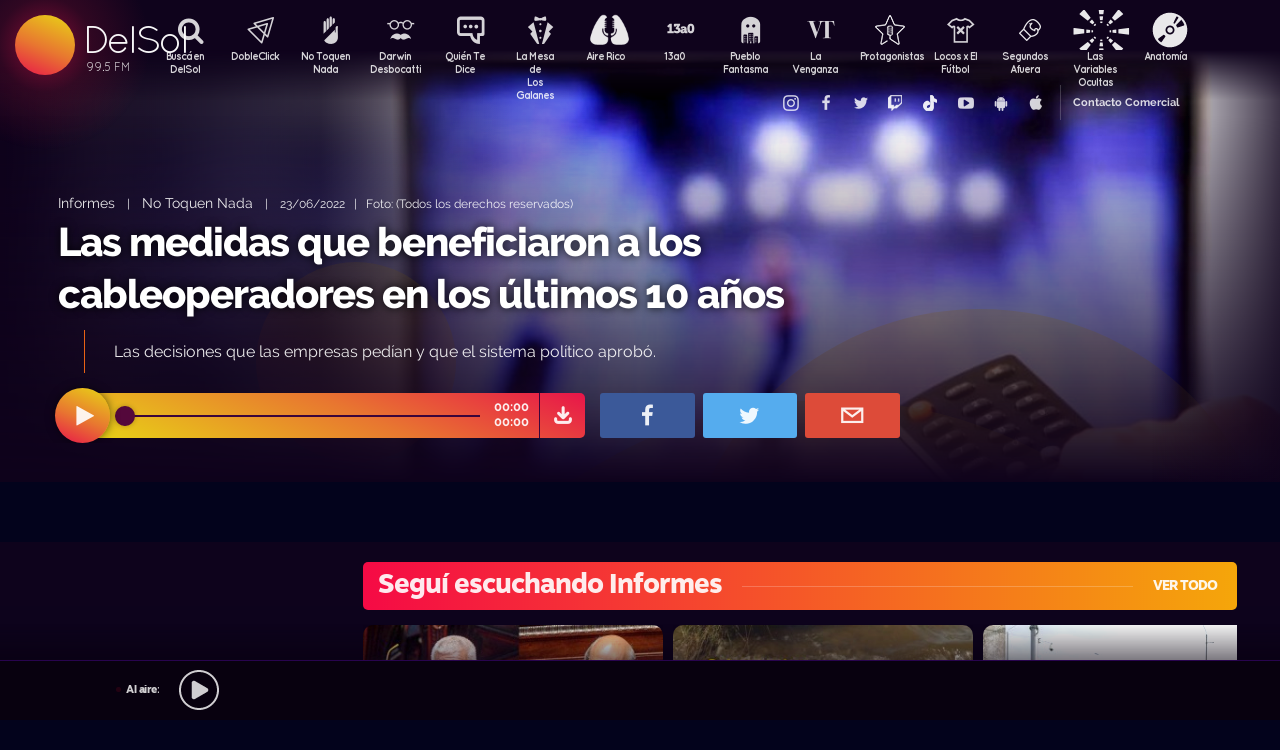

--- FILE ---
content_type: text/html; charset=UTF-8
request_url: https://delsol.uy/notoquennada/informes/las-medidas-que-beneficiaron-a-los-cableoperadores-en-los-ultimos-10-anos
body_size: 67264
content:

<!doctype html>
<!--
Diseño UI/UX & HTML/CSS/JS Front-End, identidad visual y diseño: Fede Hartman — ✉️ fede😁hartman.uy — http://fede.hartman.uy – https://www.linkedin.com/in/fedehartman/
Desarrollo de Backend/Frontend & API: Pablo Erartes | https://www.linkedin.com/in/pablo-erartes-97457a23/
Desarrollo v1.0: Oct 2016 / Ene 2017
-->
<html lang="es-UY" prefix="og: http://ogp.me/ns# fb: http://ogp.me/ns/fb# article: http://ogp.me/ns/article#">
<head>
  <meta charset="utf-8">
  <title>Las medidas que beneficiaron a los cableoperadores en los últimos 10 años  | No Toquen Nada | Informes DelSol</title>
  <meta name="viewport" content="width=device-width, initial-scale=1.0, viewport-fit=cover">
  <link rel="apple-touch-icon" sizes="180x180" href="https://delsol.uy//public/lb/img/favicons/apple-touch-icon.png?v=2020">
  <link rel="icon" type="image/png" sizes="32x32" href="https://delsol.uy//public/lb/img/favicons/favicon-32x32.png?v=2020">
  <link rel="icon" type="image/png" sizes="16x16" href="https://delsol.uy//public/lb/img/favicons/favicon-16x16.png?v=2020">
  <link rel="manifest" href="https://delsol.uy//public/lb/img/favicons/site.webmanifest?v=2020">
  <link rel="mask-icon" href="https://delsol.uy//public/lb/img/favicons/safari-pinned-tab.svg?v=2020" color="#f56c0a">
  <link rel="shortcut icon" href="https://delsol.uy//public/lb/img/favicons/favicon.ico?v=2020">
  <meta name="msapplication-TileColor" content="#01011c">
  <meta name="theme-color" content="#01011c">
  <link href="//cdn.dl.uy" rel="dns-prefetch">
  <meta name="google-site-verification" content="qax4WYMBkSWuzVWTVYNe2toKBC_BzNwyc0tC0nlUPoM" />
<meta name="facebook-domain-verification" content="k32mctak89148o2jqpruoxovhb698r" />
  <meta property="fb:app_id" content="101539647024567" />
<meta name="description" content="Las decisiones que las empresas pedían y que el sistema político aprobó. " />
<meta property="og:image" content="https://cdn.dl.uy/solredes/33/33374.jpg?rand=890020781">
<meta property="og:title" content="Las medidas que beneficiaron a los cableoperadores en los últimos 10 años ">
<meta property="og:url" content="https://delsol.uy/notoquennada/informes/las-medidas-que-beneficiaron-a-los-cableoperadores-en-los-ultimos-10-anos">
<meta property="og:description" content="Las decisiones que las empresas pedían y que el sistema político aprobó. ">
<meta property="og:type" content="article" />
<meta property="article:author" content="http://facebook.com/DelSolUy" />
<meta property="article:section" content="Informes" />
<meta name="twitter:title" content="Las medidas que beneficiaron a los cableoperadores en los últimos 10 años ">
<meta name="twitter:description" content="Las decisiones que las empresas pedían y que el sistema político aprobó. ">
<meta name="twitter:image" content="https://cdn.dl.uy/solredes/33/33374.jpg?rand=890020781">
<meta name="twitter:card" content="summary_large_image">
<meta name="twitter:creator" content="@DelSolUy" />
<meta name="twitter:site" content="@DelSolUy" />
<meta property="twitter:account_id" content="791043270260494337">
  <style>
    #body--loader{width:100vw;height:100vh;position:fixed;left:0;top:0;z-index:9000001;display:grid;place-items:center;background-color:#03031c}.loader--hide{animation-name:aniloaderhide;opacity:1;animation-duration:250ms;animation-fill-mode:forwards;animation-timing-function:ease-out}.loader--show{animation-name:aniloadershow;opacity:0;animation-duration:250ms;animation-fill-mode:forwards;animation-timing-function:ease-out}.body--loadersol{margin-bottom:30px;width:70px;height:80px;display:flex;justify-content:space-between;align-items:center;align-content:center}.body--loadersol1,.body--loadersol2,.body--loadersol3{width:20px;height:20px;border-radius:50%;background-image:-moz-linear-gradient(67deg,#f50a45 0,#f5ce0a 100%);background-image:-webkit-linear-gradient(67deg,#f50a45 0,#f5ce0a 100%);background-image:-ms-linear-gradient(67deg,#f50a45 0,#f5ce0a 100%);animation-name:aniloadersol;opacity:0;animation-duration:750ms;animation-iteration-count:infinite;animation-fill-mode:forwards;animation-timing-function:cubic-bezier(.55,.01,.55,1)}.body--loadersol2{animation-delay:250ms}.body--loadersol3{animation-delay:.5s}@keyframes aniloaderhide{0%{opacity:1;visibility:show}100%{opacity:0;visibility:hidden}}@keyframes aniloadershow{0%{opacity:0;visibility:hidden}100%{opacity:1;visibility:show}}@keyframes aniloadersol{0%{opacity:0;margin-bottom:-20px}50%{opacity:.81;margin-bottom:20px}100%{opacity:0;margin-bottom:-20px}}
  </style>
  <link rel="stylesheet" href="https://delsol.uy//public/lb/css/style.css?v=2021-011">
  <link rel="stylesheet" href="https://delsol.uy//public/lb/css/not-compiled-styles.css?v=2026-01-31 12:44:38">
  <link rel="stylesheet" href="https://delsol.uy//public/lb/css-new/styles.css?v=2026-01-31 12:44:38">
  <script>
    var URL_BASE = "https://delsol.uy/";
    var VIVO = [];
    var DOBLE = false
  </script>
  <script src="https://delsol.uy//public/lb/js/sol.js?v=202110"></script>
  <script src="https://delsol.uy//public/lb/js/streaming_2022.js?v=202201"></script>
</head>

<body class="body-interna body-audio">
    <input type="hidden" id="server-time" value="1244">
    <input type="hidden" id="server-week-day" value="6">
<div id="fb-root"></div>
<script async defer crossorigin="anonymous" src="https://connect.facebook.net/es_LA/sdk.js#xfbml=1&version=v8.0&appId=101539647024567&autoLogAppEvents=1" nonce="niZGwWpF"></script>
<!-- Loader
--------------------------->
<div id="body--loader" class="loader--hide"><div class="body--loadersol"><div class="body--loadersol1"></div><div class="body--loadersol2"></div><div class="body--loadersol3"></div></div></div>

<!-- Facebook
--------------------------->
<div id="fb-root"></div>
<script async defer crossorigin="anonymous" src="https://connect.facebook.net/es_LA/sdk.js#xfbml=1&version=v3.2&appId=101539647024567&autoLogAppEvents=1"></script>

<!-- Twitter
--------------------------->
<script>window.twttr=function(t,e,r){var n,i=t.getElementsByTagName(e)[0],w=window.twttr||{};return t.getElementById(r)?w:((n=t.createElement(e)).id=r,n.src="https://platform.twitter.com/widgets.js",i.parentNode.insertBefore(n,i),w._e=[],w.ready=function(t){w._e.push(t)},w)}(document,"script","twitter-wjs");</script>




<!-- Header ====================================================== -->
<header class="main-header">
  <div class="imago">
      <h1><a class="lnApp" href="https://delsol.uy/" title="Volvé a DelSol">DelSol</a></h1>
      <h2 class="imago-frecuencias">
          <div class="imago-frecuencia imago-frecuencia-1">99.5 FM<span>&nbsp;</span></div>
          <div class="imago-frecuencia imago-frecuencia-2">99.5 FM<span>&nbsp;</span></div>
          <div class="imago-frecuencia imago-frecuencia-3">99.5 FM<span>&nbsp;</span></div>
      </h2>
  </div>
</header>

<!-- **** -->
<div class="buscador-bot-mobile"><a href="#" title="Buscar">Buscá</a></div>

<div class="buscador-box none">
    <div class="buscador-wrapper">
        <div class="cierrabuscador"></div>
        <form id="frmSearch">
            <input id="seacher" autocomplete="off" name="seacher" type="search" placeholder="Buscá programas, secciones, episodios" />
            <button type="submit" value="" name="btBuscar"></button>
        </form>
    </div>
</div>
<!-- **** -->

<nav class="main-nav">
    <div class="main-nav-programas">
        <div class="mobile-menu-swiper">
            <div class="swiper-wrapper">
                <div class="swiper-slide m-programa m-bu no-mobile">
                    <a class="m-bu" href="#" title="Buscar">Buscá en DelSol</a>
                </div>
                <div class="swiper-slide m-programa">
                    <a class="lnApp m-doble" href="https://delsol.uy/dobleclick" title="DobleClick">DobleClick</a>
                </div>
                <div class="swiper-slide m-programa">
                    <a class="lnApp m-notoquen" href="https://delsol.uy/notoquennada" title="No Toquen Nada">No Toquen Nada</a>
                </div>
                <div class="swiper-slide m-programa">
                    <a class="lnApp m-darwin" href="https://delsol.uy/notoquennada/darwin" title="Darwin Desbocatti">Darwin
                        <br>Desbocatti</a>
                </div>
                <div class="swiper-slide m-programa">
                    <a class="lnApp m-quiente" href="https://delsol.uy/quientedice" title="Quién Te Dice">Quién Te Dice</a>
                </div>
                <div class="swiper-slide m-programa">
                    <a class="lnApp m-mesa" href="https://delsol.uy/lamesa" title="La Mesa De Los Galanes">La Mesa de
                        <br> Los Galanes</a>
                </div>
                <div class="swiper-slide m-programa">
                    <a class="lnApp m-airerico" href="https://delsol.uy/airerico" title="Aire Rico">Aire Rico</a>
                </div>
                <div class="swiper-slide m-programa">
                    <a class="lnApp m-trece" href="https://delsol.uy/13a0" title="13a0">13a0</a>
                </div>
                <div class="swiper-slide m-programa">
                    <a class="lnApp m-pueblo" href="https://delsol.uy/pueblofantasma" title="Pueblo Fantasma">Pueblo Fantasma</a>
                </div>
                <div class="swiper-slide m-programa">
                    <a class="lnApp m-dolina" href="https://delsol.uy/dolina" title="La Venganza Será Terrible">La Venganza</a>
                </div>
                <div class="swiper-slide m-programa">
                    <a class="lnApp m-protagonistas" href="https://delsol.uy/protagonistas" title="Protagonistas">Protagonistas</a>
                </div>
                <div class="swiper-slide m-programa">
                    <a class="lnApp m-locos" href="https://delsol.uy/locosxporelfutbol" title="Locos x El Fútbol">Locos x El Fútbol</a>
                </div>
                <div class="swiper-slide m-programa">
                    <a class="lnApp m-segundos" href="https://delsol.uy/segundosafuera" title="Segundos Afuera">Segundos Afuera</a>
                </div>
                <div class="swiper-slide m-programa">
                    <a class="lnApp m-lasvariablesocultas" href="https://delsol.uy/lasvariablesocultas" title="Las Variables Ocultas">Las Variables Ocultas</a>
                </div>
                <div class="swiper-slide m-programa">
                    <a class="lnApp m-anatomia" href="https://delsol.uy/anatomia" title="Anatomía">Anatomía</a>
                </div>
                <!-- <div class="swiper-slide m-programa">
                    <a class="lnApp m-emitidos" href="https://delsol.uy/paso" title="Pasó en DelSol">Pasó en DelSol</a>
                </div> -->
                <div class="swiper-slide m-social m-in">
                    <a target="_blank" href="https://instagram.com/DelSolUy" title="Seguinos en Instagram">
                        <span class="none">Instagram</span>
                    </a>
                </div>
                <div class="swiper-slide m-social m-fb">
                    <a target="_blank" href="https://facebook.com/DelSolUy" title="Hacete fan en Facebook">
                        <span class="none">Facebook</span>
                    </a>
                </div>
                <div class="swiper-slide m-social m-tw">
                    <a target="_blank" href="https://twitter.com/DelSolUy" title="Seguinos en Twitter">
                        <span class="none">Twitter</span>
                    </a>
                </div>
                <div class="swiper-slide m-social m-tch">
                    <a target="_blank" href="https://twitch.tv/delsoluy" title="Twitch">
                        <span class="none">Twitch</span>
                    </a>
                </div>
                <div class="swiper-slide m-social m-me">
                    <a target="_blank" href="https://www.tiktok.com/@delsoluy" title="TikTok">
                        <span class="none">TikTok</span>
                    </a>
                </div>
                <div class="swiper-slide m-social m-yt">
                    <a target="_blank" href="https://www.youtube.com/channel/UCwxfiP2WBmLEblsrGgwWNMA" title="Nuestro canal de YouTube">
                        <span class="none">YouTube</span>
                    </a>
                </div>
                <div class="swiper-slide m-social m-an">
                    <a target="_blank" href="https://play.google.com/store/apps/details?id=com.delsol.app" title="Bajate la app de Android">
                        <span class="none">Android</span>
                    </a>
                </div>
                <div class="swiper-slide m-social m-io">
                    <a target="_blank" href="https://apps.apple.com/uy/app/delsol-99-5/id1302379976" title="Bajate la app de iOs">
                        <span class="none">iOs</span>
                    </a>
                </div>
                <div class="swiper-slide m-social m-co m-co-ka">
                    <a href="#" title="Contacto Comercial">Contacto Comercial</a>
                </div>
            </div>
            <div class="swiper-scrollbar none"></div>
        </div>
    </div>
</nav>
<div class="main-header-oscuro none"></div>

<!-- **** -->
<div id="dynContent">
    
<div class="hero programa-ntn audio-hero">
    <section>
        <div class="article-reproductor-box">
            <article>
                <h6>
                    <a id="contentPrograma" title="Informes – No Toquen Nada" class="lnApp" href="https://delsol.uy/notoquennada/informes">Informes</a>
                    &nbsp;&nbsp;&nbsp;|&nbsp;&nbsp;&nbsp;
                    <a title="Ir a No Toquen Nada" class="lnApp" href="https://delsol.uy/notoquennada">No Toquen Nada</a>
                    <span class="nomobile">&nbsp;&nbsp;&nbsp;|&nbsp;&nbsp;&nbsp;</span>
                    <span>23/06/2022&nbsp;&nbsp;&nbsp;|&nbsp;&nbsp;&nbsp;Foto:   (Todos los derechos reservados)</span>
                </h6>
                <h4 id="contentTitulo"><a class="lnApp" href="https://delsol.uy/notoquennada/informes/las-medidas-que-beneficiaron-a-los-cableoperadores-en-los-ultimos-10-anos">Las medidas que beneficiaron a los cableoperadores en los últimos 10 años </a></h4>
                <p>Las decisiones que las empresas pedían y que el sistema político aprobó. </p>
            </article>

            <div class="reproductor">
                <div class="boton-play-repro" id="repro-playpause"></div>
                <div class="reproductor-body">
                    <div id="repro-progressbar"></div>
                    <div class="repro-volume"><div id="repro-volume"></div></div>
                    <div class="repro-timer"><p><span id="repro-time-current">00:00</span><br><span id="repro-time-total">00:00</span></p></div>
                    <div class="repro-down"><a target="_blank" href="https://delsol.uy/download.php?ID=33374"></a></div>

                    <audio id="reproductor" preload="none">
                                                <source src="https://cdn.dl.uy//solmp3/33374.mp3" type="audio/mpeg">
                                            </audio>
                </div>
            </div>
            <div class="social-box">
                <a target="_blank" class="social-bot social-bot-fb"
                  href="https://www.facebook.com/share.php?u=https://delsol.uy/notoquennada/informes/las-medidas-que-beneficiaron-a-los-cableoperadores-en-los-ultimos-10-anos&Las medidas que beneficiaron a los cableoperadores en los últimos 10 años ">
                  <span>Compartilo</span>
                </a>
                <a target="_blank" class="social-bot social-bot-tw"
                  href="https://twitter.com/home?status=Las medidas que beneficiaron a los cableoperadores en los últimos 10 años &rdquo;%20→%20https://delsol.uy/notoquennada/informes/las-medidas-que-beneficiaron-a-los-cableoperadores-en-los-ultimos-10-anos%20%7C%20v&iacute;a%20%40DelSolUy">
                  <span>Tuitealo</span>
                </a>
                <a class="social-bot social-bot-wa"
                  href="whatsapp://send?text=Escuchá&nbsp;Las medidas que beneficiaron a los cableoperadores en los últimos 10 años &nbsp;acá&nbsp;de&nbsp;No Toquen Nada&nbsp;acá:https://delsol.uy/notoquennada/informes/las-medidas-que-beneficiaron-a-los-cableoperadores-en-los-ultimos-10-anos">
                  <span>Contalo</span>
                </a>
                <a target="_blank" class="social-bot social-bot-co"
                  href="mailto:?subject=Las medidas que beneficiaron a los cableoperadores en los últimos 10 años &body=Las medidas que beneficiaron a los cableoperadores en los últimos 10 años %20→%20https://delsol.uy/notoquennada/informes/las-medidas-que-beneficiaron-a-los-cableoperadores-en-los-ultimos-10-anos">
                  <span>Mandalo</span>
                </a>
            </div>
        </div>
    </section>
    <div class="efectos"><div class="circulito1"></div><div class="circulito2"></div><div class="circulito3"></div><div class="shadow-left"></div><div class="shadow-bot"></div><div class="shadow-right"></div><div class="shadow-top"></div></div>
    <div class="blur" style="background: url(https://cdn.dl.uy//solimg/360x360/16/16962.jpg) repeat center center;"></div>
    <figure><picture>
    <source id="contentImg" media="(max-width: 1023px)" srcset="https://cdn.dl.uy//solimg/360x360/16/16962.jpg">
    <img src="https://cdn.dl.uy//solimg/894x503/16/16962.jpg" alt="Las medidas que beneficiaron a los cableoperadores en los últimos 10 años  - Informes - No Toquen Nada | DelSol 99.5 FM">
  </picture></figure>
</div>


<script async src="https://platform.twitter.com/widgets.js" charset="utf-8"></script>
<!-- /meta contens -->


<section class="relacionadas none">
    <div id="tirasbanners" class="acávanlosbanners">
                                                                    </div>
    <div class="tira notoquennada informes">
  <h3 class="dl--tira-h3">
    <a class="lnApp" href="https://delsol.uy/notoquennada/informes" target="_blank">
      <span class="dl--tira-h3-programa">Seguí escuchando Informes</span>
      <span class="dl--tira-h3-line"></span>
      <span class="dl--tira-h3-vertodo">Ver todo</span>
    </a>
  </h3>
  <div class="tira-swiper">
      <div class="swiper-wrapper">
                    <div class="swiper-slide"><div class="notita-audio programa-ntn ">
    <a class="tira-link lnApp" href="https://delsol.uy/notoquennada/informes/negro-y-abdala-el-debate-con-altura-y-las-criticas-a-diaz"></a>
    <figure>
        <img src="https://cdn.dl.uy//solimg/320X180/38/38976.jpg" alt="Negro y Abdala, el debate con altura y las críticas a Díaz - Informes - DelSol 99.5 FM">
    </figure>
    <article>
        <h4><a class="lnApp" href="https://delsol.uy/notoquennada/informes/negro-y-abdala-el-debate-con-altura-y-las-criticas-a-diaz">Negro y Abdala, el debate con altura y las críticas a Díaz</a></h4>
        <small>
          <a class="lnApp" href="https://delsol.uy/notoquennada/informes">
            Informes          </a><br>
          No Toquen Nada          &nbsp;&nbsp;•&nbsp;&nbsp;
          29/01/2026        </small>
    </article>
</div></div>
                    <div class="swiper-slide"><div class="notita-audio programa-ntn ">
    <a class="tira-link lnApp" href="https://delsol.uy/notoquennada/informes/no-se-entiende-el-trancazo-del-proyecto-de-ley-para-prevenir-ahogamientos"></a>
    <figure>
        <img src="https://cdn.dl.uy//solimg/320X180/38/38975.jpg" alt=" No se entiende el trancazo del proyecto de ley para prevenir ahogamientos - Informes - DelSol 99.5 FM">
    </figure>
    <article>
        <h4><a class="lnApp" href="https://delsol.uy/notoquennada/informes/no-se-entiende-el-trancazo-del-proyecto-de-ley-para-prevenir-ahogamientos"> No se entiende el trancazo del proyecto de ley para prevenir ahogamientos</a></h4>
        <small>
          <a class="lnApp" href="https://delsol.uy/notoquennada/informes">
            Informes          </a><br>
          No Toquen Nada          &nbsp;&nbsp;•&nbsp;&nbsp;
          28/01/2026        </small>
    </article>
</div></div>
                    <div class="swiper-slide"><div class="notita-audio programa-ntn ">
    <a class="tira-link lnApp" href="https://delsol.uy/notoquennada/informes/transporte-podra-cobrar-multas-por-luz-roja-y-adelantamientos"></a>
    <figure>
        <img src="https://cdn.dl.uy//solimg/320X180/12/12253.jpg" alt="Transporte podrá cobrar multas por luz roja y adelantamientos  - Informes - DelSol 99.5 FM">
    </figure>
    <article>
        <h4><a class="lnApp" href="https://delsol.uy/notoquennada/informes/transporte-podra-cobrar-multas-por-luz-roja-y-adelantamientos">Transporte podrá cobrar multas por luz roja y adelantamientos </a></h4>
        <small>
          <a class="lnApp" href="https://delsol.uy/notoquennada/informes">
            Informes          </a><br>
          No Toquen Nada          &nbsp;&nbsp;•&nbsp;&nbsp;
          19/01/2026        </small>
    </article>
</div></div>
                    <div class="swiper-slide"><div class="notita-audio programa-ntn ">
    <a class="tira-link lnApp" href="https://delsol.uy/notoquennada/informes/el-posible-record-de-inflacion-que-solo-maneja-el-sueco"></a>
    <figure>
        <img src="https://cdn.dl.uy//solimg/320X180/13/13185.jpg" alt="El posible récord de inflación que solo maneja el Sueco - Informes - DelSol 99.5 FM">
    </figure>
    <article>
        <h4><a class="lnApp" href="https://delsol.uy/notoquennada/informes/el-posible-record-de-inflacion-que-solo-maneja-el-sueco">El posible récord de inflación que solo maneja el Sueco</a></h4>
        <small>
          <a class="lnApp" href="https://delsol.uy/notoquennada/informes">
            Informes          </a><br>
          No Toquen Nada          &nbsp;&nbsp;•&nbsp;&nbsp;
          15/01/2026        </small>
    </article>
</div></div>
                              <div class="swiper-slide slide-ver-mas"><a class="lnApp" href="https://delsol.uy/notoquennada/informes">Más contenido de Seguí escuchando Informes</a></div>
                </div>
      <div class="swiper-arrows-tira"><div class="swiper-button-next"></div><div class="swiper-button-prev"></div></div>
  </div>
</div><div class="tira notoquennada">
  <h3 class="dl--tira-h3">
    <a class="lnApp" href="https://delsol.uy/notoquennada" target="_blank">
      <span class="dl--tira-h3-programa">No Toquen Nada</span>
      <span class="dl--tira-h3-line"></span>
      <span class="dl--tira-h3-vertodo">Ver todo</span>
    </a>
  </h3>
  <div class="tira-swiper">
      <div class="swiper-wrapper">
                    <div class="swiper-slide"><div class="notita-audio programa-ntn ">
    <a class="tira-link lnApp" href="https://delsol.uy/notoquennada/darwindeporte/tenedores-de-derechos-en-el-futbol-no-vale-castear-pero-la-gente-se-rebusca"></a>
    <figure>
        <img src="https://cdn.dl.uy//solimg/320X180/3/3803.jpg" alt="Tenedores de derechos: en el fútbol no vale castear (pero la gente se rebusca) - Darwin - Columna Deportiva - DelSol 99.5 FM">
    </figure>
    <article>
        <h4><a class="lnApp" href="https://delsol.uy/notoquennada/darwindeporte/tenedores-de-derechos-en-el-futbol-no-vale-castear-pero-la-gente-se-rebusca">Tenedores de derechos: en el fútbol no vale castear (pero la gente se rebusca)</a></h4>
        <small>
          <a class="lnApp" href="https://delsol.uy/notoquennada/darwindeporte">
            Darwin - Columna Deportiva          </a><br>
          No Toquen Nada          &nbsp;&nbsp;•&nbsp;&nbsp;
          30/01/2026        </small>
    </article>
</div></div>
                    <div class="swiper-slide"><div class="notita-audio programa-ntn ">
    <a class="tira-link lnApp" href="https://delsol.uy/notoquennada/darwin_concentrado/la-purga-por-eufemismo-en-china-los-docentes-neutros-y-otras-como-10-noticias-en-un-minuto"></a>
    <figure>
        <img src="https://cdn.dl.uy//solimg/320X180/38/38992.jpg" alt="La purga por eufemismo en China, los docentes neutros y otras como 10 noticias en un minuto - Darwin concentrado - DelSol 99.5 FM">
    </figure>
    <article>
        <h4><a class="lnApp" href="https://delsol.uy/notoquennada/darwin_concentrado/la-purga-por-eufemismo-en-china-los-docentes-neutros-y-otras-como-10-noticias-en-un-minuto">La purga por eufemismo en China, los docentes neutros y otras como 10 noticias en un minuto</a></h4>
        <small>
          <a class="lnApp" href="https://delsol.uy/notoquennada/darwin_concentrado">
            Darwin concentrado          </a><br>
          No Toquen Nada          &nbsp;&nbsp;•&nbsp;&nbsp;
          30/01/2026        </small>
    </article>
</div></div>
                    <div class="swiper-slide"><div class="notita-audio programa-ntn ">
    <a class="tira-link lnApp" href="https://delsol.uy/notoquennada/darwincolumna/el-sindrome-de-tarzanismo-de-verano-ataco-en-tres-cruces"></a>
    <figure>
        <img src="https://cdn.dl.uy//solimg/320X180/38/38991.jpg" alt="El Síndrome de Tarzanismo de Verano atacó en Tres Cruces - Columna de Darwin - DelSol 99.5 FM">
    </figure>
    <article>
        <h4><a class="lnApp" href="https://delsol.uy/notoquennada/darwincolumna/el-sindrome-de-tarzanismo-de-verano-ataco-en-tres-cruces">El Síndrome de Tarzanismo de Verano atacó en Tres Cruces</a></h4>
        <small>
          <a class="lnApp" href="https://delsol.uy/notoquennada/darwincolumna">
            Columna de Darwin          </a><br>
          No Toquen Nada          &nbsp;&nbsp;•&nbsp;&nbsp;
          30/01/2026        </small>
    </article>
</div></div>
                    <div class="swiper-slide"><div class="notita-audio programa-ntn ">
    <a class="tira-link lnApp" href="https://delsol.uy/notoquennada/entrevistas/casulo-el-empujoncito-del-autotune-y-la-composicion-mas-visceral"></a>
    <figure>
        <img src="https://cdn.dl.uy//solimg/320X180/38/38990.jpg" alt="Casulo, el empujoncito del autotune y la composición “más visceral” - Entrevistas - DelSol 99.5 FM">
    </figure>
    <article>
        <h4><a class="lnApp" href="https://delsol.uy/notoquennada/entrevistas/casulo-el-empujoncito-del-autotune-y-la-composicion-mas-visceral">Casulo, el empujoncito del autotune y la composición “más visceral”</a></h4>
        <small>
          <a class="lnApp" href="https://delsol.uy/notoquennada/entrevistas">
            Entrevistas          </a><br>
          No Toquen Nada          &nbsp;&nbsp;•&nbsp;&nbsp;
          30/01/2026        </small>
    </article>
</div></div>
                              <div class="swiper-slide slide-ver-mas"><a class="lnApp" href="https://delsol.uy/notoquennada">Más contenido de No Toquen Nada</a></div>
                </div>
      <div class="swiper-arrows-tira"><div class="swiper-button-next"></div><div class="swiper-button-prev"></div></div>
  </div>
</div><div class="tira ">
  <h3 class="dl--tira-h3">
    <a class="lnApp" href="https://delsol.uy/#" target="_blank">
      <span class="dl--tira-h3-programa">Últimos audios </span>
      <span class="dl--tira-h3-line"></span>
      <span class="dl--tira-h3-vertodo">Ver todo</span>
    </a>
  </h3>
  <div class="tira-swiper">
      <div class="swiper-wrapper">
                    <div class="swiper-slide"><div class="notita-audio programa-fyc ">
    <a class="tira-link lnApp" href="https://delsol.uy/futbolycia/alacancha/la-palabra-de-los-protagonistas"></a>
    <figure>
        <img src="https://cdn.dl.uy//solimg/320X180/38/38603.jpg" alt="La palabra de los protagonistas - A la cancha - DelSol 99.5 FM">
    </figure>
    <article>
        <h4><a class="lnApp" href="https://delsol.uy/futbolycia/alacancha/la-palabra-de-los-protagonistas">La palabra de los protagonistas</a></h4>
        <small>
          <a class="lnApp" href="https://delsol.uy/futbolycia/alacancha">
            A la cancha          </a><br>
          13a0          &nbsp;&nbsp;•&nbsp;&nbsp;
          30/01/2026        </small>
    </article>
</div></div>
                    <div class="swiper-slide"><div class="notita-audio programa-fyc ">
    <a class="tira-link lnApp" href="https://delsol.uy/futbolycia/entradaencalor/todo-antes-de-irme"></a>
    <figure>
        <img src="https://cdn.dl.uy//solimg/320X180/38/38981.jpg" alt="Todo antes de irme - Entrada en calor - DelSol 99.5 FM">
    </figure>
    <article>
        <h4><a class="lnApp" href="https://delsol.uy/futbolycia/entradaencalor/todo-antes-de-irme">Todo antes de irme</a></h4>
        <small>
          <a class="lnApp" href="https://delsol.uy/futbolycia/entradaencalor">
            Entrada en calor          </a><br>
          13a0          &nbsp;&nbsp;•&nbsp;&nbsp;
          30/01/2026        </small>
    </article>
</div></div>
                    <div class="swiper-slide"><div class="notita-audio  ">
    <a class="tira-link lnApp" href="https://delsol.uy/airerico/entrevista/como-es-hacer-temporada-en-maldonado"></a>
    <figure>
        <img src="https://cdn.dl.uy//solimg/320X180/38/38999.jpg" alt="Cómo es hacer temporada en Maldonado - Entrevista - DelSol 99.5 FM">
    </figure>
    <article>
        <h4><a class="lnApp" href="https://delsol.uy/airerico/entrevista/como-es-hacer-temporada-en-maldonado">Cómo es hacer temporada en Maldonado</a></h4>
        <small>
          <a class="lnApp" href="https://delsol.uy/airerico/entrevista">
            Entrevista          </a><br>
          Aire Rico          &nbsp;&nbsp;•&nbsp;&nbsp;
          30/01/2026        </small>
    </article>
</div></div>
                    <div class="swiper-slide"><div class="notita-audio  ">
    <a class="tira-link lnApp" href="https://delsol.uy/airerico/entrevista/se-viene-un-cine-en-jose-ignacio"></a>
    <figure>
        <img src="https://cdn.dl.uy//solimg/320X180/38/38998.jpg" alt="¿Se viene un cine en José Ignacio?  - Entrevista - DelSol 99.5 FM">
    </figure>
    <article>
        <h4><a class="lnApp" href="https://delsol.uy/airerico/entrevista/se-viene-un-cine-en-jose-ignacio">¿Se viene un cine en José Ignacio? </a></h4>
        <small>
          <a class="lnApp" href="https://delsol.uy/airerico/entrevista">
            Entrevista          </a><br>
          Aire Rico          &nbsp;&nbsp;•&nbsp;&nbsp;
          30/01/2026        </small>
    </article>
</div></div>
                          </div>
      <div class="swiper-arrows-tira"><div class="swiper-button-next"></div><div class="swiper-button-prev"></div></div>
  </div>
</div><div class="box180" style="display: none;">
    <div class="head180">
        <h3><a href="https://180.com.uy?ref=delsol" target="_blank"><span class="none">180</span></a></h3>
        <ul class="redes180">
            <li><a title="Seguinos en Facebook" target="_blank" href="https://facebook.com/180uy"><span class="none">Facebook de 180</span></a></li>
            <li><a title="Seguinos en Twitter" target="_blank" href="https://twitter.com/180uy"><span class="none">Twitter de 180</span></a></li>
            <li><a title="Seguinos en Instagram" target="_blank" href="https://instagram.com/180uy"><span class="none">Instagram de 180</span></a></li>
        </ul>
    </div>
    <div class="tira-swiper">
        <div class="swiper-wrapper">
                        <div class="swiper-slide">
                <div class="notita-180">
                    <article><small>Sociedad</small><h4><a target="_blank" href="https://www.180.com.uy/articulo/85832_despidos-cuando-son-indirectos-por-enfermedad-o-notoria-mala-conducta&ref=delsol">Despidos: cuándo son “indirectos”, “por enfermedad” o “notoria mala conducta”</a></h4></article>
                    <figure><img src="https://cdn.180.com.uy//media/320X180/137/137687.jpg" alt="Despidos: cuándo son “indirectos”, “por enfermedad” o “notoria mala conducta” | 180"></figure>
                </div>
            </div>
                        <div class="swiper-slide">
                <div class="notita-180">
                    <article><small>Sociedad</small><h4><a target="_blank" href="https://www.180.com.uy/articulo/85823_fojas-ad-quo-iura-novit-curia-cuando-la-justicia-habla-dificil&ref=delsol">“Fojas”, “ad quo”, “iura novit curia”: cuando la justicia habla difícil</a></h4></article>
                    <figure><img src="https://cdn.180.com.uy//media/320X180/137/137677.jpg" alt="“Fojas”, “ad quo”, “iura novit curia”: cuando la justicia habla difícil | 180"></figure>
                </div>
            </div>
                        <div class="swiper-slide">
                <div class="notita-180">
                    <article><small>Economía</small><h4><a target="_blank" href="https://www.180.com.uy/articulo/85799_el-gobierno-uso-el-monopolio-de-ancap-para-contender-el-alza-de-precios&ref=delsol">El gobierno usó el monopolio de Ancap “para contener el alza de precios”</a></h4></article>
                    <figure><img src="https://cdn.180.com.uy//media/320X180/137/137652.jpg" alt="El gobierno usó el monopolio de Ancap “para contener el alza de precios” | 180"></figure>
                </div>
            </div>
                        <div class="swiper-slide">
                <div class="notita-180">
                    <article><small>Política</small><h4><a target="_blank" href="https://www.180.com.uy/articulo/85778_el-debate-de-seguridad-la-doble-realidad-de-la-matrix-y-el-cambio-de-paradigma&ref=delsol">El debate de seguridad: “la doble realidad de la Matrix” y el “cambio de paradigma”</a></h4></article>
                    <figure><img src="https://cdn.180.com.uy//media/320X180/137/137632.jpg" alt="El debate de seguridad: “la doble realidad de la Matrix” y el “cambio de paradigma” | 180"></figure>
                </div>
            </div>
                        <div class="swiper-slide">
                <div class="notita-180">
                    <article><small>Sociedad</small><h4><a target="_blank" href="https://www.180.com.uy/articulo/85768_trabajo-a-traves-de-plataformas-digitales-la-ambiguedad-es-la-regla&ref=delsol">Trabajo a través de plataformas digitales: “la ambigüedad es la regla”</a></h4></article>
                    <figure><img src="https://cdn.180.com.uy//media/320X180/137/137622.jpg" alt="Trabajo a través de plataformas digitales: “la ambigüedad es la regla” | 180"></figure>
                </div>
            </div>
                        <div class="swiper-slide">
                <div class="notita-180">
                    <article><small>Política</small><h4><a target="_blank" href="https://www.180.com.uy/articulo/85765_calefaccion-la-bomba-de-calor-el-desperdicio-de-las-estufas-abiertas-y-el-auge-de-los-pellets&ref=delsol">Calefacción: la “bomba de calor”, el “desperdicio” de las estufas abiertas y el auge de los pellets</a></h4></article>
                    <figure><img src="https://cdn.180.com.uy//media/320X180/137/137619.jpg" alt="Calefacción: la “bomba de calor”, el “desperdicio” de las estufas abiertas y el auge de los pellets | 180"></figure>
                </div>
            </div>
                        <div class="swiper-slide slide-ver-mas"><a target="_blank" href="https://180.com.uy?ref=delsol">Ver todas las noticias de 180</a></div>
        </div>
        <div class="swiper-arrows-tira"><div class="swiper-button-next"></div><div class="swiper-button-prev"></div></div>
    </div>
</div></section>

<div class="main">
    <!-- meta contens -->
    <article class="meta-content">
        <style>
            video-container {
                iframe {
                    width:1000px!important;
                    height:567px!important;
                    margin-bottom:100px;
                }
            }
        </style>
            </article>
    <div class="tirasbanners"><div class="tira notoquennada informes">
  <h3 class="dl--tira-h3">
    <a class="lnApp" href="https://delsol.uy/notoquennada/informes" target="_blank">
      <span class="dl--tira-h3-programa">Seguí escuchando Informes</span>
      <span class="dl--tira-h3-line"></span>
      <span class="dl--tira-h3-vertodo">Ver todo</span>
    </a>
  </h3>
  <div class="tira-swiper">
      <div class="swiper-wrapper">
                    <div class="swiper-slide"><div class="notita-audio programa-ntn ">
    <a class="tira-link lnApp" href="https://delsol.uy/notoquennada/informes/negro-y-abdala-el-debate-con-altura-y-las-criticas-a-diaz"></a>
    <figure>
        <img src="https://cdn.dl.uy//solimg/320X180/38/38976.jpg" alt="Negro y Abdala, el debate con altura y las críticas a Díaz - Informes - DelSol 99.5 FM">
    </figure>
    <article>
        <h4><a class="lnApp" href="https://delsol.uy/notoquennada/informes/negro-y-abdala-el-debate-con-altura-y-las-criticas-a-diaz">Negro y Abdala, el debate con altura y las críticas a Díaz</a></h4>
        <small>
          <a class="lnApp" href="https://delsol.uy/notoquennada/informes">
            Informes          </a><br>
          No Toquen Nada          &nbsp;&nbsp;•&nbsp;&nbsp;
          29/01/2026        </small>
    </article>
</div></div>
                    <div class="swiper-slide"><div class="notita-audio programa-ntn ">
    <a class="tira-link lnApp" href="https://delsol.uy/notoquennada/informes/no-se-entiende-el-trancazo-del-proyecto-de-ley-para-prevenir-ahogamientos"></a>
    <figure>
        <img src="https://cdn.dl.uy//solimg/320X180/38/38975.jpg" alt=" No se entiende el trancazo del proyecto de ley para prevenir ahogamientos - Informes - DelSol 99.5 FM">
    </figure>
    <article>
        <h4><a class="lnApp" href="https://delsol.uy/notoquennada/informes/no-se-entiende-el-trancazo-del-proyecto-de-ley-para-prevenir-ahogamientos"> No se entiende el trancazo del proyecto de ley para prevenir ahogamientos</a></h4>
        <small>
          <a class="lnApp" href="https://delsol.uy/notoquennada/informes">
            Informes          </a><br>
          No Toquen Nada          &nbsp;&nbsp;•&nbsp;&nbsp;
          28/01/2026        </small>
    </article>
</div></div>
                    <div class="swiper-slide"><div class="notita-audio programa-ntn ">
    <a class="tira-link lnApp" href="https://delsol.uy/notoquennada/informes/transporte-podra-cobrar-multas-por-luz-roja-y-adelantamientos"></a>
    <figure>
        <img src="https://cdn.dl.uy//solimg/320X180/12/12253.jpg" alt="Transporte podrá cobrar multas por luz roja y adelantamientos  - Informes - DelSol 99.5 FM">
    </figure>
    <article>
        <h4><a class="lnApp" href="https://delsol.uy/notoquennada/informes/transporte-podra-cobrar-multas-por-luz-roja-y-adelantamientos">Transporte podrá cobrar multas por luz roja y adelantamientos </a></h4>
        <small>
          <a class="lnApp" href="https://delsol.uy/notoquennada/informes">
            Informes          </a><br>
          No Toquen Nada          &nbsp;&nbsp;•&nbsp;&nbsp;
          19/01/2026        </small>
    </article>
</div></div>
                    <div class="swiper-slide"><div class="notita-audio programa-ntn ">
    <a class="tira-link lnApp" href="https://delsol.uy/notoquennada/informes/el-posible-record-de-inflacion-que-solo-maneja-el-sueco"></a>
    <figure>
        <img src="https://cdn.dl.uy//solimg/320X180/13/13185.jpg" alt="El posible récord de inflación que solo maneja el Sueco - Informes - DelSol 99.5 FM">
    </figure>
    <article>
        <h4><a class="lnApp" href="https://delsol.uy/notoquennada/informes/el-posible-record-de-inflacion-que-solo-maneja-el-sueco">El posible récord de inflación que solo maneja el Sueco</a></h4>
        <small>
          <a class="lnApp" href="https://delsol.uy/notoquennada/informes">
            Informes          </a><br>
          No Toquen Nada          &nbsp;&nbsp;•&nbsp;&nbsp;
          15/01/2026        </small>
    </article>
</div></div>
                              <div class="swiper-slide slide-ver-mas"><a class="lnApp" href="https://delsol.uy/notoquennada/informes">Más contenido de Seguí escuchando Informes</a></div>
                </div>
      <div class="swiper-arrows-tira"><div class="swiper-button-next"></div><div class="swiper-button-prev"></div></div>
  </div>
</div></div><div class="tirasbanners"><div class="tira notoquennada">
  <h3 class="dl--tira-h3">
    <a class="lnApp" href="https://delsol.uy/notoquennada" target="_blank">
      <span class="dl--tira-h3-programa">No Toquen Nada</span>
      <span class="dl--tira-h3-line"></span>
      <span class="dl--tira-h3-vertodo">Ver todo</span>
    </a>
  </h3>
  <div class="tira-swiper">
      <div class="swiper-wrapper">
                    <div class="swiper-slide"><div class="notita-audio programa-ntn ">
    <a class="tira-link lnApp" href="https://delsol.uy/notoquennada/darwindeporte/tenedores-de-derechos-en-el-futbol-no-vale-castear-pero-la-gente-se-rebusca"></a>
    <figure>
        <img src="https://cdn.dl.uy//solimg/320X180/3/3803.jpg" alt="Tenedores de derechos: en el fútbol no vale castear (pero la gente se rebusca) - Darwin - Columna Deportiva - DelSol 99.5 FM">
    </figure>
    <article>
        <h4><a class="lnApp" href="https://delsol.uy/notoquennada/darwindeporte/tenedores-de-derechos-en-el-futbol-no-vale-castear-pero-la-gente-se-rebusca">Tenedores de derechos: en el fútbol no vale castear (pero la gente se rebusca)</a></h4>
        <small>
          <a class="lnApp" href="https://delsol.uy/notoquennada/darwindeporte">
            Darwin - Columna Deportiva          </a><br>
          No Toquen Nada          &nbsp;&nbsp;•&nbsp;&nbsp;
          30/01/2026        </small>
    </article>
</div></div>
                    <div class="swiper-slide"><div class="notita-audio programa-ntn ">
    <a class="tira-link lnApp" href="https://delsol.uy/notoquennada/darwin_concentrado/la-purga-por-eufemismo-en-china-los-docentes-neutros-y-otras-como-10-noticias-en-un-minuto"></a>
    <figure>
        <img src="https://cdn.dl.uy//solimg/320X180/38/38992.jpg" alt="La purga por eufemismo en China, los docentes neutros y otras como 10 noticias en un minuto - Darwin concentrado - DelSol 99.5 FM">
    </figure>
    <article>
        <h4><a class="lnApp" href="https://delsol.uy/notoquennada/darwin_concentrado/la-purga-por-eufemismo-en-china-los-docentes-neutros-y-otras-como-10-noticias-en-un-minuto">La purga por eufemismo en China, los docentes neutros y otras como 10 noticias en un minuto</a></h4>
        <small>
          <a class="lnApp" href="https://delsol.uy/notoquennada/darwin_concentrado">
            Darwin concentrado          </a><br>
          No Toquen Nada          &nbsp;&nbsp;•&nbsp;&nbsp;
          30/01/2026        </small>
    </article>
</div></div>
                    <div class="swiper-slide"><div class="notita-audio programa-ntn ">
    <a class="tira-link lnApp" href="https://delsol.uy/notoquennada/darwincolumna/el-sindrome-de-tarzanismo-de-verano-ataco-en-tres-cruces"></a>
    <figure>
        <img src="https://cdn.dl.uy//solimg/320X180/38/38991.jpg" alt="El Síndrome de Tarzanismo de Verano atacó en Tres Cruces - Columna de Darwin - DelSol 99.5 FM">
    </figure>
    <article>
        <h4><a class="lnApp" href="https://delsol.uy/notoquennada/darwincolumna/el-sindrome-de-tarzanismo-de-verano-ataco-en-tres-cruces">El Síndrome de Tarzanismo de Verano atacó en Tres Cruces</a></h4>
        <small>
          <a class="lnApp" href="https://delsol.uy/notoquennada/darwincolumna">
            Columna de Darwin          </a><br>
          No Toquen Nada          &nbsp;&nbsp;•&nbsp;&nbsp;
          30/01/2026        </small>
    </article>
</div></div>
                    <div class="swiper-slide"><div class="notita-audio programa-ntn ">
    <a class="tira-link lnApp" href="https://delsol.uy/notoquennada/entrevistas/casulo-el-empujoncito-del-autotune-y-la-composicion-mas-visceral"></a>
    <figure>
        <img src="https://cdn.dl.uy//solimg/320X180/38/38990.jpg" alt="Casulo, el empujoncito del autotune y la composición “más visceral” - Entrevistas - DelSol 99.5 FM">
    </figure>
    <article>
        <h4><a class="lnApp" href="https://delsol.uy/notoquennada/entrevistas/casulo-el-empujoncito-del-autotune-y-la-composicion-mas-visceral">Casulo, el empujoncito del autotune y la composición “más visceral”</a></h4>
        <small>
          <a class="lnApp" href="https://delsol.uy/notoquennada/entrevistas">
            Entrevistas          </a><br>
          No Toquen Nada          &nbsp;&nbsp;•&nbsp;&nbsp;
          30/01/2026        </small>
    </article>
</div></div>
                              <div class="swiper-slide slide-ver-mas"><a class="lnApp" href="https://delsol.uy/notoquennada">Más contenido de No Toquen Nada</a></div>
                </div>
      <div class="swiper-arrows-tira"><div class="swiper-button-next"></div><div class="swiper-button-prev"></div></div>
  </div>
</div></div><div class="tirasbanners"><div class="tira ">
  <h3 class="dl--tira-h3">
    <a class="lnApp" href="https://delsol.uy/#" target="_blank">
      <span class="dl--tira-h3-programa">Últimos audios </span>
      <span class="dl--tira-h3-line"></span>
      <span class="dl--tira-h3-vertodo">Ver todo</span>
    </a>
  </h3>
  <div class="tira-swiper">
      <div class="swiper-wrapper">
                    <div class="swiper-slide"><div class="notita-audio programa-fyc ">
    <a class="tira-link lnApp" href="https://delsol.uy/futbolycia/alacancha/la-palabra-de-los-protagonistas"></a>
    <figure>
        <img src="https://cdn.dl.uy//solimg/320X180/38/38603.jpg" alt="La palabra de los protagonistas - A la cancha - DelSol 99.5 FM">
    </figure>
    <article>
        <h4><a class="lnApp" href="https://delsol.uy/futbolycia/alacancha/la-palabra-de-los-protagonistas">La palabra de los protagonistas</a></h4>
        <small>
          <a class="lnApp" href="https://delsol.uy/futbolycia/alacancha">
            A la cancha          </a><br>
          13a0          &nbsp;&nbsp;•&nbsp;&nbsp;
          30/01/2026        </small>
    </article>
</div></div>
                    <div class="swiper-slide"><div class="notita-audio programa-fyc ">
    <a class="tira-link lnApp" href="https://delsol.uy/futbolycia/entradaencalor/todo-antes-de-irme"></a>
    <figure>
        <img src="https://cdn.dl.uy//solimg/320X180/38/38981.jpg" alt="Todo antes de irme - Entrada en calor - DelSol 99.5 FM">
    </figure>
    <article>
        <h4><a class="lnApp" href="https://delsol.uy/futbolycia/entradaencalor/todo-antes-de-irme">Todo antes de irme</a></h4>
        <small>
          <a class="lnApp" href="https://delsol.uy/futbolycia/entradaencalor">
            Entrada en calor          </a><br>
          13a0          &nbsp;&nbsp;•&nbsp;&nbsp;
          30/01/2026        </small>
    </article>
</div></div>
                    <div class="swiper-slide"><div class="notita-audio  ">
    <a class="tira-link lnApp" href="https://delsol.uy/airerico/entrevista/como-es-hacer-temporada-en-maldonado"></a>
    <figure>
        <img src="https://cdn.dl.uy//solimg/320X180/38/38999.jpg" alt="Cómo es hacer temporada en Maldonado - Entrevista - DelSol 99.5 FM">
    </figure>
    <article>
        <h4><a class="lnApp" href="https://delsol.uy/airerico/entrevista/como-es-hacer-temporada-en-maldonado">Cómo es hacer temporada en Maldonado</a></h4>
        <small>
          <a class="lnApp" href="https://delsol.uy/airerico/entrevista">
            Entrevista          </a><br>
          Aire Rico          &nbsp;&nbsp;•&nbsp;&nbsp;
          30/01/2026        </small>
    </article>
</div></div>
                    <div class="swiper-slide"><div class="notita-audio  ">
    <a class="tira-link lnApp" href="https://delsol.uy/airerico/entrevista/se-viene-un-cine-en-jose-ignacio"></a>
    <figure>
        <img src="https://cdn.dl.uy//solimg/320X180/38/38998.jpg" alt="¿Se viene un cine en José Ignacio?  - Entrevista - DelSol 99.5 FM">
    </figure>
    <article>
        <h4><a class="lnApp" href="https://delsol.uy/airerico/entrevista/se-viene-un-cine-en-jose-ignacio">¿Se viene un cine en José Ignacio? </a></h4>
        <small>
          <a class="lnApp" href="https://delsol.uy/airerico/entrevista">
            Entrevista          </a><br>
          Aire Rico          &nbsp;&nbsp;•&nbsp;&nbsp;
          30/01/2026        </small>
    </article>
</div></div>
                          </div>
      <div class="swiper-arrows-tira"><div class="swiper-button-next"></div><div class="swiper-button-prev"></div></div>
  </div>
</div></div><div class="tirasbanners"><div class="box180" style="display: none;">
    <div class="head180">
        <h3><a href="https://180.com.uy?ref=delsol" target="_blank"><span class="none">180</span></a></h3>
        <ul class="redes180">
            <li><a title="Seguinos en Facebook" target="_blank" href="https://facebook.com/180uy"><span class="none">Facebook de 180</span></a></li>
            <li><a title="Seguinos en Twitter" target="_blank" href="https://twitter.com/180uy"><span class="none">Twitter de 180</span></a></li>
            <li><a title="Seguinos en Instagram" target="_blank" href="https://instagram.com/180uy"><span class="none">Instagram de 180</span></a></li>
        </ul>
    </div>
    <div class="tira-swiper">
        <div class="swiper-wrapper">
                        <div class="swiper-slide">
                <div class="notita-180">
                    <article><small>Sociedad</small><h4><a target="_blank" href="https://www.180.com.uy/articulo/85832_despidos-cuando-son-indirectos-por-enfermedad-o-notoria-mala-conducta&ref=delsol">Despidos: cuándo son “indirectos”, “por enfermedad” o “notoria mala conducta”</a></h4></article>
                    <figure><img src="https://cdn.180.com.uy//media/320X180/137/137687.jpg" alt="Despidos: cuándo son “indirectos”, “por enfermedad” o “notoria mala conducta” | 180"></figure>
                </div>
            </div>
                        <div class="swiper-slide">
                <div class="notita-180">
                    <article><small>Sociedad</small><h4><a target="_blank" href="https://www.180.com.uy/articulo/85823_fojas-ad-quo-iura-novit-curia-cuando-la-justicia-habla-dificil&ref=delsol">“Fojas”, “ad quo”, “iura novit curia”: cuando la justicia habla difícil</a></h4></article>
                    <figure><img src="https://cdn.180.com.uy//media/320X180/137/137677.jpg" alt="“Fojas”, “ad quo”, “iura novit curia”: cuando la justicia habla difícil | 180"></figure>
                </div>
            </div>
                        <div class="swiper-slide">
                <div class="notita-180">
                    <article><small>Economía</small><h4><a target="_blank" href="https://www.180.com.uy/articulo/85799_el-gobierno-uso-el-monopolio-de-ancap-para-contender-el-alza-de-precios&ref=delsol">El gobierno usó el monopolio de Ancap “para contener el alza de precios”</a></h4></article>
                    <figure><img src="https://cdn.180.com.uy//media/320X180/137/137652.jpg" alt="El gobierno usó el monopolio de Ancap “para contener el alza de precios” | 180"></figure>
                </div>
            </div>
                        <div class="swiper-slide">
                <div class="notita-180">
                    <article><small>Política</small><h4><a target="_blank" href="https://www.180.com.uy/articulo/85778_el-debate-de-seguridad-la-doble-realidad-de-la-matrix-y-el-cambio-de-paradigma&ref=delsol">El debate de seguridad: “la doble realidad de la Matrix” y el “cambio de paradigma”</a></h4></article>
                    <figure><img src="https://cdn.180.com.uy//media/320X180/137/137632.jpg" alt="El debate de seguridad: “la doble realidad de la Matrix” y el “cambio de paradigma” | 180"></figure>
                </div>
            </div>
                        <div class="swiper-slide">
                <div class="notita-180">
                    <article><small>Sociedad</small><h4><a target="_blank" href="https://www.180.com.uy/articulo/85768_trabajo-a-traves-de-plataformas-digitales-la-ambiguedad-es-la-regla&ref=delsol">Trabajo a través de plataformas digitales: “la ambigüedad es la regla”</a></h4></article>
                    <figure><img src="https://cdn.180.com.uy//media/320X180/137/137622.jpg" alt="Trabajo a través de plataformas digitales: “la ambigüedad es la regla” | 180"></figure>
                </div>
            </div>
                        <div class="swiper-slide">
                <div class="notita-180">
                    <article><small>Política</small><h4><a target="_blank" href="https://www.180.com.uy/articulo/85765_calefaccion-la-bomba-de-calor-el-desperdicio-de-las-estufas-abiertas-y-el-auge-de-los-pellets&ref=delsol">Calefacción: la “bomba de calor”, el “desperdicio” de las estufas abiertas y el auge de los pellets</a></h4></article>
                    <figure><img src="https://cdn.180.com.uy//media/320X180/137/137619.jpg" alt="Calefacción: la “bomba de calor”, el “desperdicio” de las estufas abiertas y el auge de los pellets | 180"></figure>
                </div>
            </div>
                        <div class="swiper-slide slide-ver-mas"><a target="_blank" href="https://180.com.uy?ref=delsol">Ver todas las noticias de 180</a></div>
        </div>
        <div class="swiper-arrows-tira"><div class="swiper-button-next"></div><div class="swiper-button-prev"></div></div>
    </div>
</div></div><div class="tirasbanners"></div><div class="tirasbanners"></div><div class="tirasbanners"></div><div class="tirasbanners"></div><script type="text/javascript">

$(document).ready(
    function () {

        /*--| REPRODUCTOR |-*/
        var $repro = $("#reproductor"),
            REPRO = $repro[0],
            audActive = 'cnt'

        REPRO.volume = 0.75;
        REPRO.addEventListener("timeupdate",
            function() {
                $("#repro-progressbar").slider('value', ~~(100/REPRO.duration*REPRO.currentTime));
                $('#repro-time-current').text(getTime(REPRO.currentTime));
                $('#repro-time-total').text(getTime(REPRO.duration));
            }
        );

        
         $('#repro-volume').slider( {
            value : REPRO.volume*100,
            slide : function(ev, ui) {
                REPRO.volume = ui.value/100;
            }
        });

       $("#repro-progressbar").slider( {
            value : REPRO.currentTime,
            slide : function(ev, ui) {
                REPRO.currentTime = REPRO.duration/100*ui.value;
            }
        });

        $('#repro-playpause').click(
            function(e) {
                e.preventDefault();
                return REPRO[REPRO.paused ? 'play' : 'pause']();
            }
        );

        /*--| Play/Pausa |--*/
        $(".boton-play-repro").click(
            function(e) {
                e.preventDefault();
                $(this).toggleClass("repro-is-playing");
                $(".boton-play-streaming").removeClass("streaming-is-playing");
            }
        );

        $(".boton-play-repro").one('click',
            function(e) {
                e.preventDefault();
                $.get('https://delsol.uy/play.php?ID=33374');
                $(".karenAudio300").fadeIn(150);
                setInterval(function(){ $(".karenAudio300").fadeOut(300) }, 20000);
            }
        );

        $("#repro-progressbar").slider();

        /*--| Cierra Audio Baner |--*/
        $(".cierrabanner").click(
            function(e) {
                e.preventDefault();
                $(".karenAudio300").fadeOut(300);
            }
        );

        // $(".boton-play-repro").click();

        init();
    }
);
</script>
</div>
<div class="netuy">
    <a href="https://www.netuy.net/" target="_blank" rel="nofollow">Hosting: NetUy</a>
    <span style="color:#ffffffe8"> - </span>
    <a href="legal" class="lnApp" rel="nofollow">Términos y condiciones</a>
    </br>
    <a href="equipodigital" class="lnApp" rel="nofollow">Diseño, desarrollo y contenidos: Equipo Digital de Magnolio Media Group</a>
</div>
<!-- **** -->


<!-- Streaming
-------------------------------------->
<div id="streamingPage">

<div class="streamingPage-twitch">
   <a title="DelSol en vivo" class="streaming-a" target="_blank" href="https://delsol.uy/envivo"></a>
</div>
  <div class="streaming-simple-box">
    <a title="DelSol en vivo" class="streaming-a" target="_blank" href="https://delsol.uy/envivo"></a>
    <div class="streaming-programa">
        <figure class="" id="streaming-photo"></figure>
        <article class="streaming-programa-article">
          <p class="streaming-programa-envivo">Al aire:</p>
          <h3 class="streaming-programa-programa">
            <small id="playTitulo"></small>
          </h3>
        </article>
    </div>
    <div class="streaming-play"></div>
  </div>

  <div class="streaming-doble-box">
    <a title="13 a 0 en vivo" class="streaming-a" target="_blank" href="https://delsol.uy/relato"></a>
    <div class="streaming-programa">
        <figure class="" id="streaming-photo-relato" style="background: url('https://delsol.uy/public/lb/img/streaming/13a0-partido.png') no-repeat 0px bottom; background-size: contain;"></figure>
        <article class="streaming-programa-article">
          <p class="streaming-programa-envivo">Relato de 13 a 0</p>
          <h3 class="streaming-programa-programa">
          <small id="playTitulo-relato"></small>
        </h3>
        </article>
    </div>
    <div class="streaming-play"></div>
  </div>

</div>

<!-- **** -->
<div class="podcast-box none">
    <div class="podcast-body">
        <div class="cierrapodcast"></div>
        <h3>Podcast</h3>
        <p class="p-po">Apretá el botón "copiar" para agregar la url a tu lector de podcast</p>
        <p>
            <a target="_blank" href="https://delsol.uy//feed/notoquennada">No Toquen Nada</a>
            &nbsp;&nbsp;
            <a href="https://delsol.uy//feed/notoquennada" class="cppod">Copiar</a>
        </p>
        <p>
            <a target="_blank" href="https://delsol.uy//feed/darwin">Darwin Desbocatti</a>
            &nbsp;&nbsp;
            <a href="https://delsol.uy//feed/darwin" class="cppod">Copiar</a>
        </p>
        <p>
            <a target="_blank" href="https://delsol.uy//feed/quientedice">Quién Te Dice</a>
            &nbsp;&nbsp;
            <a href="https://delsol.uy//feed/quientedice" class="cppod">Copiar</a>
        </p>
        <p>
            <a target="_blank" href="https://delsol.uy//feed/lamesa">La Mesa de los Galanes</a>
            &nbsp;&nbsp;
            <a href="https://delsol.uy//feed/lamesa" class="cppod">Copiar</a>
        </p>
        <p>
            <a target="_blank" href="https://delsol.uy//feed/airerico">Aire Rico</a>
            &nbsp;&nbsp;
            <a href="https://delsol.uy//feed/airerico" class="cppod">Copiar</a>
        </p>
        <p>
            <a target="_blank" href="https://delsol.uy//feed/13a0">13a0</a>
            &nbsp;&nbsp;
            <a href="https://delsol.uy//feed/13a0" class="cppod">Copiar</a>
        </p>
        <p>
            <a target="_blank" href="https://delsol.uy//feed/dolina">La Venganza será terrible</a>
            &nbsp;&nbsp;
            <a href="https://delsol.uy//feed/dolina" class="cppod">Copiar</a>
        </p>
        <p>
            <a target="_blank" href="https://delsol.uy//feed/abrancancha">Abran Cancha</a>
            &nbsp;&nbsp;
            <a href="https://delsol.uy//feed/abran" class="cppod">Copiar</a>
        </p>
        <p>
            <a target="_blank" href="https://delsol.uy//feed/locosxporelfutbol">Locos x el Fútbol</a>
            &nbsp;&nbsp;
            <a href="https://delsol.uy//feed/locosxporelfutbol" class="cppod">Copiar</a>
        </p>
    </div>
</div>
<!-- **** -->

<div class="karen-contacto-box none"><div class="karen-contacto"><div class="cierrakaren"></div>
    <h3>Contacto Comercial</h3>
    <p class="k-ka">Karen Jawetz</p>
    <p class="k-co"><a target="_blank" href="mailto:karen@magnolio.uy">karen@magnolio.uy</a></p>
    <p class="k-ce"><a href="tel:0059824180151">24180151</a></p><p class="k-di"><a href="#">Pablo de María 1015</a></p>
</div></div>
<!-- **** -->

<script>

/*- Loader
------------------------*/
$(document).ajaxStart(
  function () {
    $("#body--loader").removeClass('loader--hide');
    $("#body--loader").addClass('loader--show');
    $("html").addClass('no-scroll');
  }
);
$(document).ajaxStop(
  function () {
    $("#body--loader").removeClass('loader--show');
    $("#body--loader").addClass('loader--hide');
    $("html").removeClass('no-scroll');
  }
);

/*-
------------------------*/
function getTime(t) {
    var m=~~(t/60), s=~~(t % 60);
    return (m<10?"0"+m:m)+':'+(s<10?"0"+s:s);
}

$(document).ready(

    /*--| PAGE
    ------------------------------------------------------------------------------------ |--*/
    function () {
        /*--| MOBILE | MENU - Swiper |--*/
        if ($(window).width() <= 1023) {
            var mobileMenuSwiper = new Swiper ('.mobile-menu-swiper', {
                scrollbar: '.swiper-scrollbar',
                scrollbarHide: true,
                slidesPerView: 'auto',
                centeredSlides: false,
                grabCursor: false
            });
        }

        /*--| FOOTER | Contacto Karen |--*/
        $(".m-co-ka").click(function(e) {
            e.preventDefault();
            $(".karen-contacto-box").fadeIn(50);
        });
        $(".cierrakaren").click(function() {
            $(".karen-contacto-box").fadeOut(120);
        });

        /*--| FOOTER | Podcast |--*/
        $(".m-po").click(function(e) {
          e.preventDefault();
          $(".podcast-box").fadeIn(50);
        });
        $(".cierrapodcast").click(function() {
          $(".podcast-box").fadeOut(120);
        });

        $(".cppod").click(function(e) {
            e.preventDefault();
            var $temp = $("<input>");
            $("body").append($temp);
            $temp.val($(this).attr('href')).select();
            document.execCommand("copy");
            $temp.remove();
        });

        function cp_podcast(element) {
            var $temp = $("<input>");
            $("body").append($temp);

            $temp.val($(element).text()).select();
            document.execCommand("copy");
            $temp.remove();
        }

        /*--| FOOTER | Buscador |--*/
        $('body').on('click', '.buscador-bot-mobile, .volver-a-buscar, .m-bu' ,
            function(e) {
                e.preventDefault();
                $(".buscador-box").fadeIn(50);
            }
        );
        $(".cierrabuscador").click(
            function() {
                $(".buscador-box").fadeOut(120);
            }
        );

        $( "#frmSearch" ).submit(
            function( event ) {
                event.preventDefault();
                var txt = $("#seacher").val();
                txt = txt.substr(0, 140);
                if (txt != '') {
                    var url = URL_BASE+'buscar/&TXT='+txt;
                    history.pushState(url, '', url);
                    url = URL_BASE+'buscar';
                    _ajaxApp(url, '&TXT='+txt);
                    $("#seacher").val('');
                    $(".buscador-box").fadeOut(120);
                }
            }
        );

        $('body').on('click', '.epinav-prev, .epinav-next' ,
            function(e) {
                e.preventDefault();
                var url = URL_BASE+$(this).attr('data-url')+'&P='+$(this).attr('data-page');
                history.pushState(url, '', url);
                url = URL_BASE+$(this).attr('data-url');
                _ajaxApp(url, '&P='+$(this).attr('data-page'));
            }
        );

        function _ajaxApp(url, param) {
            if (typeof param == 'undefined') {
                param = '';
            }
            $.ajax({url : url+'&S=2'+param,
                type : 'GET',
                dataType: "json",
                success : function(data) {
                    $('#dynContent').hide().empty().html(data[0].content).show(0);
                    $('#dynContent').scrollTop();
                    $(document.body).removeClass().addClass(data[0].class);
                    if (data[0].title != '') {
                        document.title = data[0].title+' | DelSol 99.5 FM';
                    }
                    else {
                        document.title = 'DelSol 99.5 FM';
                    }
                    window.scrollTo(0, 0);
                    init();
                    twttr.widgets.load();
                    FB.XFBML.parse();
                }
            });
        }

        // History
        $(window).on("popstate",
            function(e) {
                if (e.originalEvent.state !== null) {
                    var aux = location.href;
                    aux = aux.split('&');

                    if (typeof aux[1] !== 'undefined') {
                        _ajaxApp(aux[0], '&'+aux[1]);
                    }
                    else {
                        _ajaxApp(location.href);
                    }
                }
                else {
                    _ajaxApp('./');
                }
            }
            );

        // Click ajax
        $('body').on('click', '.lnApp' ,
            function (e) {
                e.preventDefault();
                if ($(this).attr('href') != '#') {
                    var url = $(this).attr('href'),
                        urlparse = url.replace("dl.uy", "delsol.uy").
                                    replace("www.dl.uy", "delsol.uy").
                                    replace("www.delsol.uy", "delsol.uy");
                    history.pushState(urlparse, '', urlparse);
                    _ajaxApp(urlparse);
                }
            }
        );

        init();
        setInterval( "updateSkin();", 60000);
        setInterval( "updateStatus();", 900000);
        updateStatus();
        updateSkin();
    }
);

</script>

<!-- Detecta si es iOS o Android para CSS
--------------------------->
<script>
  var classNames = [];
  if (navigator.userAgent.match(/(iPad|iPhone|iPod)/i)) classNames.push('device-ios');
  if (navigator.userAgent.match(/android/i)) classNames.push('device-android');
  var html = document.getElementsByTagName('html')[0];
  if (classNames.length) classNames.push('on-device');
  if (html.classList) html.classList.add.apply(html.classList, classNames);
</script>

<!-- Google Analytics
--------------------------->
<script async src="https://www.googletagmanager.com/gtag/js?id=UA-89385626-1"></script>
<script>
  window.dataLayer = window.dataLayer || [];
  function gtag(){dataLayer.push(arguments);}
  gtag('js', new Date());
  gtag('config', 'UA-89385626-1');
</script>

</body>
</html>